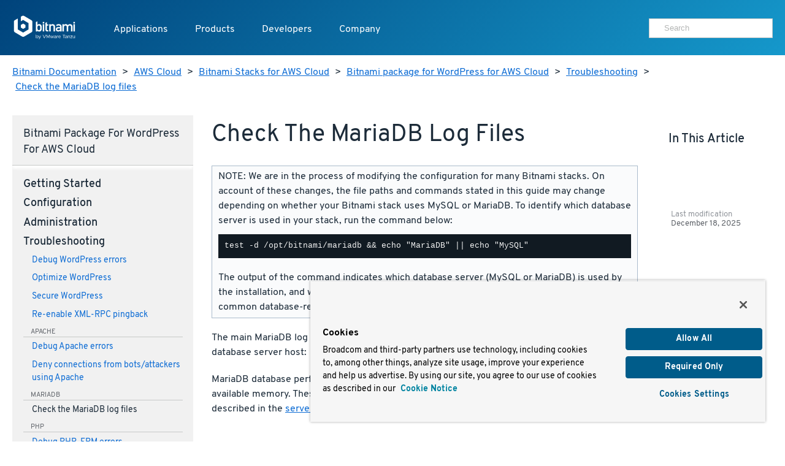

--- FILE ---
content_type: text/html
request_url: https://docs.bitnami.com/aws/apps/wordpress/troubleshooting/debug-errors-mariadb/
body_size: 7924
content:
<!doctype html>
<html>
  <head>
    <meta charset="utf-8">
    <meta name="viewport" content="width=device-width, initial-scale=1.0">
    <title>Check the MariaDB log files</title>

    <meta name="description" content="">

    <meta name="generator" content="Hugo 0.80.0" />
    <meta name="twitter:card" content="summary">
    
    <meta name="twitter:title" content="Check the MariaDB log files">
    <meta name="twitter:description" content="">

    <meta property="og:title" content="Check the MariaDB log files">
    <meta property="og:type" content="documentation">
    <meta property="og:description" content="">
    <meta property="article:published_time" content="2025-12-18" />
    <meta name="pagefind-application" content="wordpress" data-pagefind-filter="application[content]" />
    <meta name="pagefind-platform" content="aws" data-pagefind-filter="platform[content]" />
    <meta name="pagefind-type" content="apps" data-pagefind-filter="type[content]" />

    
    <script async src="https://www.googletagmanager.com/gtag/js?id=G-9R2174SWXR"></script>
    <script type="text/plain" class="optanon-category-2">
      window.dataLayer = window.dataLayer || [];
      function gtag(){dataLayer.push(arguments);}
      gtag('js', new Date());
      gtag('config', 'G-9R2174SWXR', { 'page_path': location.pathname + location.search + location.hash });
    </script>


    <link href='//d1d5nb8vlsbujg.cloudfront.net/fonts/overpass.css' media="screen" rel="stylesheet">
    <link href='//d1d5nb8vlsbujg.cloudfront.net/hex/4.0.0/hex.min.css' media="screen" rel="stylesheet">

<link rel="stylesheet" href="https://docs.bitnami.com/css/bds.365273f7c86f90493bc21d2cad9382e6274b433ce6dca6328df235ce58c805e3.css" integrity="sha256-NlJz98hvkEk7wh0srZOC5idLQzzm3KYyjfI1zljIBeM=" media="screen">

    <script src='//d1d5nb8vlsbujg.cloudfront.net/hex/4.0.0/hex.min.js'></script>
    <script
      src="https://code.jquery.com/jquery-1.12.4.min.js"
      integrity="sha256-ZosEbRLbNQzLpnKIkEdrPv7lOy9C27hHQ+Xp8a4MxAQ="
      crossorigin="anonymous"></script>
    <script
      src="https://code.jquery.com/ui/1.12.1/jquery-ui.min.js"
      integrity="sha256-VazP97ZCwtekAsvgPBSUwPFKdrwD3unUfSGVYrahUqU="
      crossorigin="anonymous"></script>



<script src="https://docs.bitnami.com/js/bds.min.6122079cd630480c9483bf46c0faf322ce89fe676f493c9300067244432ff014.js"></script>


    <link href='https://docs.bitnami.com/images/img/favicon.png' rel='shortcut icon'>
    <link rel="alternate" type="application/rss+xml" title="Bitnami Documentation" href="https://docs.bitnami.com/index.xml"/>
  </head>

  <body class="aws apps">

    
    <div class="topnav container topnav-no-hero headbloc">
  <header class="header">
    <script src="https://cdn.cookielaw.org/scripttemplates/otSDKStub.js" type="text/javascript" charset="UTF-8" data-domain-script=018ee37f-861a-71d5-8408-7a1202512048></script>
    
    <script type="text/javascript">
      
      
      
      
      
      
      function OptanonWrapper() {
        
        var events = window.dataLayer.filter(function(element) {
          return element.event === "OneTrustGroupsUpdated" && element.OnetrustActiveGroups != null;
        });

        
        { window.dataLayer.push({ event: 'OneTrustGroupsUpdated' }); }

        if (events.length > 0) {
          var latestEvent = events[events.length - 1];
          var previousEvent = events.length === 1 ? latestEvent : events[events.length - 2];

          
          if (latestEvent.OnetrustActiveGroups != previousEvent.OnetrustActiveGroups) {
            location.reload();
          }
        }
      }
    </script>
    
    <div class="header__logo">
      <a href="https://docs.bitnami.com/"><img alt="Bitnami by VMware Tanzu logo" src="https://docs.bitnami.com/images/logo.svg"/></a>
    </div>
    <nav class="header__nav">
      <button aria-expanded="false" aria-haspopup="true" aria-label="Toggle menu" class="header__nav__hamburguer">
        <div></div>
        <div></div>
        <div></div>
      </button>
      <ul class="header__nav__menu" role="list" aria-label="Main navigation">
        <li>
          <a class="header__nav__menu__item" href="https://app-catalog.vmware.com/catalog">Applications</a>
        </li>
        <li>
          <a aria-expanded="false" aria-haspopup="true" class="header__nav__menu__item" href="#" tabindex="0">Products</a>
          <ul aria-label="Products" class="header__nav__submenu header__nav__products" role="menu" aria-expanded="false">
            <div class="header__nav__list">
              
                
  <li role="none">


  
    <a class="header__nav__list__item" role="menuitem" href="https://bitnami.com" target="_blank" rel="noopener noreferrer">
  
    
    <div class="header__nav__list__item__info">
      <h3>Bitnami Secure Images</h3>
      
        <p>Add secure software supply chain features and support for all application versions maintained by upstream projects</p>
      
    </div>
  </a>
</li>

              
                
  <li role="none">


  
    <a class="header__nav__list__item" role="menuitem" href="https://bitnami.com/support" target="_blank" rel="noopener noreferrer">
  
    
    <div class="header__nav__list__item__info">
      <h3>Support</h3>
      
        <p>If you are a customer and need help, we will get you to the right place</p>
      
    </div>
  </a>
</li>

              
            </div>
          </ul>
        </li>
        <li>
          <a aria-expanded="false" aria-haspopup="true" class="header__nav__menu__item" href="#" tabindex="0">Developers</a>
          <ul aria-label="Developers" class="header__nav__submenu header__nav__developers" role="menu" aria-expanded="false">
            <div class="header__nav__list">
              
                
  <li role="none">


  
    <a class="header__nav__list__item" role="menuitem" href="https://docs.bitnami.com">
  
    
    <div class="header__nav__list__item__info">
      <h3>Documentation</h3>
      
        <p>Dive into detailed documentation for all aspects of Bitnami</p>
      
    </div>
  </a>
</li>

              
                
  <li role="none">


  
    <a class="header__nav__list__item" role="menuitem" href="https://docs.bitnami.com/kubernetes/" target="_blank" rel="noopener noreferrer">
  
    
    <div class="header__nav__list__item__info">
      <h3>Kubernetes Tutorials</h3>
      
        <p>Move Your Containers to Production</p>
      
    </div>
  </a>
</li>

              
                
  <li role="none">


  
    <a class="header__nav__list__item" role="menuitem" href="https://kube.academy/" target="_blank" rel="noopener noreferrer">
  
    
    <div class="header__nav__list__item__info">
      <h3>Kubeacademy</h3>
      
        <p>Unlock your full potential with Kubernetes courses designed by experts</p>
      
    </div>
  </a>
</li>

              
                
  <li role="none" class='header-hide-mobile'>


  
    <a class="header__nav__list__item" role="menuitem" href="https://tanzu.academy/" target="_blank" rel="noopener noreferrer">
  
    
    <div class="header__nav__list__item__info">
      <h3>Tanzu Academy</h3>
      
        <p>Invest in your future and build your cloud native skills</p>
      
    </div>
  </a>
</li>

              
            </div>
            <div class="header__nav__developers__others">
              
                <li role="none">
  <a role="menuitem" class="header__nav__developers__other" href="https://github.com/bitnami/containers" target="_blank" rel="noopener noreferrer">
    <svg xmlns="http://www.w3.org/2000/svg" width="24" height="24" viewBox="0 0 24 24" fill="none" stroke="currentColor" stroke-width="2" stroke-linecap="round" stroke-linejoin="round" class="feather feather-grid"><rect x="3" y="3" width="18" height="18"></rect></svg>
    Containers
  </a>
</li>

              
                <li role="none">
  <a role="menuitem" class="header__nav__developers__other" href="https://github.com/bitnami/charts" target="_blank" rel="noopener noreferrer">
    <svg xmlns="http://www.w3.org/2000/svg" width="24" height="24" viewBox="0 0 24 24" fill="none" stroke="currentColor" stroke-width="2" stroke-linecap="round" stroke-linejoin="round" class="feather feather-disk"><circle cx="12" cy="12" r="10"></circle><circle cx="12" cy="12" r="3"></circle></svg>
    Helm Charts
  </a>
</li>

              
                <li role="none">
  <a role="menuitem" class="header__nav__developers__other" href="https://github.com/bitnami-labs/sealed-secrets" target="_blank" rel="noopener noreferrer">
    <svg xmlns="http://www.w3.org/2000/svg" width="24" height="24" viewBox="0 0 24 24" fill="none" stroke="currentColor" stroke-width="2" stroke-linecap="round" stroke-linejoin="round" class="feather feather-lock"><rect x="3" y="11" width="18" height="11" rx="2" ry="2"></rect><path d="M7 11V7a5 5 0 0 1 10 0v4"></path></svg>
    Sealed Secrets
  </a>
</li>

              
              <li role="none">
                <a role="menuitem" href="https://bitnami.com/kubernetes" class="header__nav__developers__all" target="_blank" rel="noopener noreferrer">See all projects</a>
              </li>
            </div>
          </ul>
        </li>
        <li>
          <a aria-expanded="false" aria-haspopup="true" class="header__nav__menu__item" href="#" tabindex="0">Company</a>
          <ul aria-label="Company" class="header__nav__submenu header__nav__company" role="menu" aria-expanded="false">
            <div class="header__nav__company__links">
              <div class="header__nav__list">
                
                  
  <li role="none">


  
    <a class="header__nav__list__item" role="menuitem" href="https://tanzu.vmware.com/content/tanzu-application-catalog-resources" target="_blank" rel="noopener noreferrer">
  
    
    <div class="header__nav__list__item__info">
      <h3>Resources</h3>
      
    </div>
  </a>
</li>

                
                  
  <li role="none">


  
    <a class="header__nav__list__item" role="menuitem" href="https://community.broadcom.com/communities/community-home/recent-community-blogs?communitykey=56a49fa1-c592-460c-aa05-019446f8102f" target="_blank" rel="noopener noreferrer">
  
    
    <div class="header__nav__list__item__info">
      <h3>Blog</h3>
      
    </div>
  </a>
</li>

                
              </div>
              <div class="header__nav__list">
                
                  
  <li role="none">


  
    <a class="header__nav__list__item" role="menuitem" href="https://www.broadcom.com/company/careers" target="_blank" rel="noopener noreferrer">
  
    
    <div class="header__nav__list__item__info">
      <h3>Careers</h3>
      
    </div>
  </a>
</li>

                
                  
  <li role="none">


  
    <a class="header__nav__list__item" role="menuitem" href="https://news.broadcom.com/" target="_blank" rel="noopener noreferrer">
  
    
    <div class="header__nav__list__item__info">
      <h3>Broadcom Newsroom</h3>
      
    </div>
  </a>
</li>

                
              </div>
            </div>
          </ul>
        </li>
        <div class='tocify header__nav__menu__toc'></div>
      </ul>

      
      <div class="header__nav__user">
        <div class="search margin-t-small">
          <div class="input-group type-small">
            <div class="search__input">
	      <form method="get" action="https://docs.bitnami.com/search/">
		 <input type="hidden" name="in" value="aws" />
	         <input type="search" name="q" autocomplete="on" placeholder="Search" />
              </form>
            </div>
          </div>
        </div>
      </div>
      

    </nav>
  </header>
</div>

<main>
  
  <section>
    <div class="container">
    <nav class="breadcrumb margin-t-big">
  
  
    
  
    
  
    
  
    
  
    
  
  
  <a href="https://docs.bitnami.com/">Bitnami Documentation</a> &gt;
  

  
  
  <a href="https://docs.bitnami.com/aws/">AWS Cloud</a> &gt;
  

  
  
  <a href="https://docs.bitnami.com/aws/apps/">Bitnami Stacks for AWS Cloud</a> &gt;
  

  
  
  <a href="https://docs.bitnami.com/aws/apps/wordpress/">Bitnami package for WordPress for AWS Cloud</a> &gt;
  

  
  
  <a href="https://docs.bitnami.com/aws/apps/wordpress/troubleshooting/">Troubleshooting</a> &gt;
  

  
  
  <a href="https://docs.bitnami.com/aws/apps/wordpress/troubleshooting/debug-errors-mariadb/">Check the MariaDB log files</a>
  

</nav>



    </div>
  </section>
  

  <div class="container">
    <div class="row collapse-on-phone collapse-on-phone-landscape">

      
        <div class="col-3">
  




<div class="category__Navigation menu-foldable padding-big margin-t-bigger margin-b-enormous">
  <nav>
    <h4 class="margin-t-reset margin-b-normal category__navtitle">Bitnami package for WordPress for AWS Cloud</h4>
    
      
      <h4 class="margin-t-small category__title page">
        Getting started
      </h4>
      <ul class="margin-reset remove-style padding-l-reset">
        
          
            
              <li class="margin-b-normal">
                <a href="https://docs.bitnami.com/aws/apps/wordpress/get-started/first-steps/">Obtain application and server credentials</a>
                

              </li>
            
          
            
          
            
              <li class="margin-b-normal">
                <a href="https://docs.bitnami.com/aws/apps/wordpress/get-started/understand-default-ports/">Understand the default port configuration</a>
                

              </li>
            
          
            
          
            
          
            
              <li class="margin-b-normal">
                <a href="https://docs.bitnami.com/aws/apps/wordpress/get-started/wordpress-automattic/">Compare different Bitnami and Automattic WordPress solutions</a>
                

              </li>
            
          
            
          
            
          
            
          
          
            
            
            
              
            
              
            
              
            
              
            
              
                
              
            
              
            
              
            
              
            
              
            
            
            
              <div class="component margin-t-small">apache</div>
              
                <li class="margin-b-normal">
                  <a href="https://docs.bitnami.com/aws/apps/wordpress/get-started/understand-config/">Understand the default Apache configuration</a>
                  

                </li>
              
            
          
            
            
            
              
            
              
            
              
            
              
            
              
            
              
            
              
            
              
            
              
            
            
            
          
            
            
            
              
            
              
            
              
            
              
            
              
            
              
            
              
            
              
            
              
            
            
            
          
            
            
            
              
            
              
            
              
            
              
            
              
            
              
            
              
            
              
            
              
            
            
            
          
            
            
            
              
            
              
            
              
            
              
            
              
            
              
            
              
            
              
            
              
            
            
            
          
            
            
            
              
            
              
                
              
            
              
            
              
            
              
            
              
            
              
                
              
            
              
                
              
            
              
            
            
            
              <div class="component margin-t-small">mariadb</div>
              
                <li class="margin-b-normal">
                  <a href="https://docs.bitnami.com/aws/apps/wordpress/get-started/understand-default-config-mariadb/">Understand the default MariaDB configuration</a>
                  

                </li>
              
                <li class="margin-b-normal">
                  <a href="https://docs.bitnami.com/aws/apps/wordpress/get-started/find-credentials-link-mariadb/">Obtain MariaDB credentials</a>
                  

                </li>
              
                <li class="margin-b-normal">
                  <a href="https://docs.bitnami.com/aws/apps/wordpress/get-started/connect-mariadb/">Connect to MariaDB</a>
                  

                </li>
              
            
          
            
            
            
              
            
              
            
              
            
              
            
              
            
              
            
              
            
              
            
              
            
            
            
          
            
            
            
              
            
              
            
              
            
              
            
              
            
              
            
              
            
              
            
              
                
              
            
            
            
              <div class="component margin-t-small">php</div>
              
                <li class="margin-b-normal">
                  <a href="https://docs.bitnami.com/aws/apps/wordpress/get-started/understand-default-config-php/">Understand the default PHP configuration</a>
                  

                </li>
              
            
          
            
            
            
              
            
              
            
              
            
              
                
              
            
              
            
              
            
              
            
              
            
              
            
            
            
              <div class="component margin-t-small">phpmyadmin</div>
              
                <li class="margin-b-normal">
                  <a href="https://docs.bitnami.com/aws/apps/wordpress/get-started/access-phpmyadmin/">Connect to phpMyAdmin</a>
                  

                </li>
              
            
          
            
            
            
              
            
              
            
              
            
              
            
              
            
              
            
              
            
              
            
              
            
            
            
          
            
            
            
              
            
              
            
              
            
              
            
              
            
              
            
              
            
              
            
              
            
            
            
          
            
            
            
              
            
              
            
              
            
              
            
              
            
              
            
              
            
              
            
              
            
            
            
          
        
      </ul>
    
      
      <h4 class="margin-t-small category__title page">
        Configuration
      </h4>
      <ul class="margin-reset remove-style padding-l-reset">
        
          
            
              <li class="margin-b-normal">
                <a href="https://docs.bitnami.com/aws/apps/wordpress/configuration/change-language/">Modify the interface language</a>
                

              </li>
            
          
            
              <li class="margin-b-normal">
                <a href="https://docs.bitnami.com/aws/apps/wordpress/configuration/install-plugins/">Install plugins</a>
                

              </li>
            
          
            
              <li class="margin-b-normal">
                <a href="https://docs.bitnami.com/aws/apps/wordpress/configuration/use-jetpack/">Configure and use the Jetpack plugin</a>
                

              </li>
            
          
            
          
            
              <li class="margin-b-normal">
                <a href="https://docs.bitnami.com/aws/apps/wordpress/configuration/enable-installed-plugins/">Enable preinstalled plugins</a>
                

              </li>
            
          
            
              <li class="margin-b-normal">
                <a href="https://docs.bitnami.com/aws/apps/wordpress/configuration/configure-smtp/">Configure SMTP for outbound emails</a>
                

              </li>
            
          
            
          
            
          
            
          
            
          
            
              <li class="margin-b-normal">
                <a href="https://docs.bitnami.com/aws/apps/wordpress/configuration/install-plugins-amp/">Install the Accelerated Mobile Pages (AMP) plugin</a>
                

              </li>
            
          
            
              <li class="margin-b-normal">
                <a href="https://docs.bitnami.com/aws/apps/wordpress/configuration/install-plugins-allinone/">Install the All-in-One WP migration plugin</a>
                

              </li>
            
          
            
              <li class="margin-b-normal">
                <a href="https://docs.bitnami.com/aws/apps/wordpress/configuration/install-plugins-wpdbmanager/">Install the WP-DBManager plugin</a>
                

              </li>
            
          
            
              <li class="margin-b-normal">
                <a href="https://docs.bitnami.com/aws/apps/wordpress/configuration/install-plugins-polly/">Install the Amazon Polly plugin</a>
                

              </li>
            
          
            
          
            
              <li class="margin-b-normal">
                <a href="https://docs.bitnami.com/aws/apps/wordpress/configuration/enable-cors-wordpress/">Enable CORS</a>
                

              </li>
            
          
            
              <li class="margin-b-normal">
                <a href="https://docs.bitnami.com/aws/apps/wordpress/configuration/wordpress-aws-s3/">Configure WordPress for cloud storage on Amazon S3</a>
                

              </li>
            
          
            
              <li class="margin-b-normal">
                <a href="https://docs.bitnami.com/aws/apps/wordpress/configuration/disable-wordpress-cron/">Disable the WordPress cron script</a>
                

              </li>
            
          
            
              <li class="margin-b-normal">
                <a href="https://docs.bitnami.com/aws/apps/wordpress/configuration/configure-varnish/">Configure Varnish (TM) for WordPress</a>
                

              </li>
            
          
            
          
          
            
            
            
              
            
              
            
              
            
              
            
              
            
              
            
              
            
              
            
              
                
              
            
              
            
              
            
              
            
              
            
              
            
              
            
              
            
              
            
              
            
              
            
              
            
            
            
              <div class="component margin-t-small">apache</div>
              
                <li class="margin-b-normal">
                  <a href="https://docs.bitnami.com/aws/apps/wordpress/configuration/enable-modules/">Enable different Apache modules</a>
                  

                </li>
              
            
          
            
            
            
              
            
              
            
              
            
              
            
              
            
              
            
              
            
              
            
              
            
              
            
              
            
              
            
              
            
              
            
              
            
              
            
              
            
              
            
              
            
              
            
            
            
          
            
            
            
              
            
              
            
              
            
              
            
              
            
              
            
              
            
              
            
              
            
              
            
              
            
              
            
              
            
              
            
              
            
              
            
              
            
              
            
              
            
              
            
            
            
          
            
            
            
              
            
              
            
              
            
              
            
              
            
              
            
              
            
              
            
              
            
              
            
              
            
              
            
              
            
              
            
              
            
              
            
              
            
              
            
              
            
              
            
            
            
          
            
            
            
              
            
              
            
              
            
              
            
              
            
              
            
              
            
              
            
              
            
              
            
              
            
              
            
              
            
              
            
              
            
              
            
              
            
              
            
              
            
              
            
            
            
          
            
            
            
              
            
              
            
              
            
              
                
              
            
              
            
              
            
              
            
              
            
              
            
              
            
              
            
              
            
              
            
              
            
              
            
              
            
              
            
              
            
              
            
              
            
            
            
              <div class="component margin-t-small">mariadb</div>
              
                <li class="margin-b-normal">
                  <a href="https://docs.bitnami.com/aws/apps/wordpress/configuration/create-database-mariadb/">Create a new MariaDB database and user</a>
                  

                </li>
              
            
          
            
            
            
              
            
              
            
              
            
              
            
              
            
              
            
              
            
              
            
              
            
              
            
              
            
              
            
              
            
              
            
              
            
              
            
              
            
              
            
              
            
              
            
            
            
          
            
            
            
              
            
              
            
              
            
              
            
              
            
              
            
              
            
              
                
              
            
              
            
              
                
              
            
              
            
              
            
              
            
              
            
              
                
              
            
              
            
              
            
              
            
              
            
              
                
              
            
            
            
              <div class="component margin-t-small">php</div>
              
                <li class="margin-b-normal">
                  <a href="https://docs.bitnami.com/aws/apps/wordpress/configuration/configure-timezone/">Modify the default PHP timezone</a>
                  

                </li>
              
                <li class="margin-b-normal">
                  <a href="https://docs.bitnami.com/aws/apps/wordpress/configuration/install-modules-php/">Install different PHP modules</a>
                  

                </li>
              
                <li class="margin-b-normal">
                  <a href="https://docs.bitnami.com/aws/apps/wordpress/configuration/configure-phpfpm-options/">Configure PHP-FPM options</a>
                  

                </li>
              
                <li class="margin-b-normal">
                  <a href="https://docs.bitnami.com/aws/apps/wordpress/configuration/configure-phpfpm-processes/">Configure PHP-FPM processes</a>
                  

                </li>
              
            
          
            
            
            
              
            
              
            
              
            
              
            
              
            
              
            
              
                
              
            
              
            
              
            
              
            
              
            
              
            
              
            
              
            
              
            
              
            
              
            
              
            
              
            
              
            
            
            
              <div class="component margin-t-small">phpmyadmin</div>
              
                <li class="margin-b-normal">
                  <a href="https://docs.bitnami.com/aws/apps/wordpress/configuration/enable-basic-auth/">Secure phpMyAdmin</a>
                  

                </li>
              
            
          
            
            
            
              
            
              
            
              
            
              
            
              
            
              
            
              
            
              
            
              
            
              
            
              
            
              
            
              
            
              
            
              
            
              
            
              
            
              
            
              
            
              
            
            
            
          
            
            
            
              
            
              
            
              
            
              
            
              
            
              
            
              
            
              
            
              
            
              
            
              
            
              
            
              
            
              
            
              
            
              
            
              
            
              
            
              
            
              
            
            
            
          
            
            
            
              
            
              
            
              
            
              
            
              
            
              
            
              
            
              
            
              
            
              
            
              
            
              
            
              
            
              
            
              
            
              
            
              
            
              
            
              
            
              
            
            
            
          
        
      </ul>
    
      
      <h4 class="margin-t-small category__title page">
        Administration
      </h4>
      <ul class="margin-reset remove-style padding-l-reset">
        
          
            
              <li class="margin-b-normal">
                <a href="https://docs.bitnami.com/aws/apps/wordpress/administration/control-services/">Start or stop services</a>
                

              </li>
            
          
            
              <li class="margin-b-normal">
                <a href="https://docs.bitnami.com/aws/apps/wordpress/administration/reset-wp-admin-email-address/">Reset the WordPress administrator email address</a>
                

              </li>
            
          
            
              <li class="margin-b-normal">
                <a href="https://docs.bitnami.com/aws/apps/wordpress/administration/reset-wp-admin-password/">Reset the WordPress administrator password</a>
                

              </li>
            
          
            
              <li class="margin-b-normal">
                <a href="https://docs.bitnami.com/aws/apps/wordpress/administration/reset-wp-admin-permissions/">Reset the WordPress administrator permissions</a>
                

              </li>
            
          
            
              <li class="margin-b-normal">
                <a href="https://docs.bitnami.com/aws/apps/wordpress/administration/configure-domain/">Configure the WordPress domain name</a>
                

              </li>
            
          
            
          
            
              <li class="margin-b-normal">
                <a href="https://docs.bitnami.com/aws/apps/wordpress/administration/understand-file-permissions/">Understand WordPress filesystem permissions</a>
                

              </li>
            
          
            
          
            
          
            
          
            
          
            
              <li class="margin-b-normal">
                <a href="https://docs.bitnami.com/aws/apps/wordpress/administration/backup-restore-jetpack/">Create and restore application backups with the Jetpack plugin</a>
                

              </li>
            
          
            
          
            
          
            
          
            
              <li class="margin-b-normal">
                <a href="https://docs.bitnami.com/aws/apps/wordpress/administration/upgrade/">Upgrade WordPress</a>
                

              </li>
            
          
            
              <li class="margin-b-normal">
                <a href="https://docs.bitnami.com/aws/apps/wordpress/administration/backup-restore/">Create and restore application backups</a>
                

              </li>
            
          
            
          
            
          
            
          
            
          
            
          
            
          
            
          
            
          
            
          
            
          
            
          
            
          
            
              <li class="margin-b-normal">
                <a href="https://docs.bitnami.com/aws/apps/wordpress/administration/upload-files/">Upload files using SFTP</a>
                

              </li>
            
          
            
          
            
          
            
              <li class="margin-b-normal">
                <a href="https://docs.bitnami.com/aws/apps/wordpress/administration/use-wpcli/">Use the WP-CLI command line tool</a>
                

              </li>
            
          
            
          
            
          
            
          
            
          
            
          
            
              <li class="margin-b-normal">
                <a href="https://docs.bitnami.com/aws/apps/wordpress/administration/use-maintenance-mode/">Activate or deactivate maintenance mode</a>
                

              </li>
            
          
            
          
            
          
            
          
          
            
            
            
              
            
              
            
              
            
              
            
              
            
              
            
              
            
              
            
              
            
              
            
              
                
              
            
              
            
              
                
              
            
              
                
              
            
              
            
              
            
              
            
              
            
              
            
              
                
              
            
              
                
              
            
              
            
              
                
              
            
              
                
              
            
              
                
              
            
              
                
              
            
              
                
              
            
              
                
              
            
              
            
              
            
              
            
              
                
              
            
              
            
              
            
              
            
              
            
              
            
              
            
              
            
              
            
              
            
              
            
            
            
              <div class="component margin-t-small">apache</div>
              
                <li class="margin-b-normal">
                  <a href="https://docs.bitnami.com/aws/apps/wordpress/administration/check-installed-modules/">List installed Apache modules</a>
                  

                </li>
              
                <li class="margin-b-normal">
                  <a href="https://docs.bitnami.com/aws/apps/wordpress/administration/use-single-domain/">Access an application using only a single domain with Apache</a>
                  

                </li>
              
                <li class="margin-b-normal">
                  <a href="https://docs.bitnami.com/aws/apps/wordpress/administration/redirect-custom-domains/">Redirect custom domains to the Apache server</a>
                  

                </li>
              
                <li class="margin-b-normal">
                  <a href="https://docs.bitnami.com/aws/apps/wordpress/administration/configure-port/">Modify the Apache port</a>
                  

                </li>
              
                <li class="margin-b-normal">
                  <a href="https://docs.bitnami.com/aws/apps/wordpress/administration/use-htpasswd/">Password-protect access to an application with Apache</a>
                  

                </li>
              
                <li class="margin-b-normal">
                  <a href="https://docs.bitnami.com/aws/apps/wordpress/administration/publish-pages/">Publish web pages</a>
                  

                </li>
              
                <li class="margin-b-normal">
                  <a href="https://docs.bitnami.com/aws/apps/wordpress/administration/create-ssl-certificate-apache/">Create an SSL certificate for Apache</a>
                  

                </li>
              
                <li class="margin-b-normal">
                  <a href="https://docs.bitnami.com/aws/apps/wordpress/administration/enable-https-ssl-apache/">Enable HTTPS support with Apache</a>
                  

                </li>
              
                <li class="margin-b-normal">
                  <a href="https://docs.bitnami.com/aws/apps/wordpress/administration/enable-http2-apache/">Enable HTTP/2 support with Apache</a>
                  

                </li>
              
                <li class="margin-b-normal">
                  <a href="https://docs.bitnami.com/aws/apps/wordpress/administration/force-https-apache/">Force HTTPS redirection with Apache</a>
                  

                </li>
              
                <li class="margin-b-normal">
                  <a href="https://docs.bitnami.com/aws/apps/wordpress/administration/check-ssl-certificate/">Troubleshoot SSL certificates and keys</a>
                  

                </li>
              
                <li class="margin-b-normal">
                  <a href="https://docs.bitnami.com/aws/apps/wordpress/administration/use-htaccess/">Understand default .htaccess file configuration</a>
                  

                </li>
              
            
          
            
            
            
              
            
              
            
              
            
              
            
              
            
              
            
              
            
              
            
              
            
              
            
              
            
              
            
              
            
              
            
              
            
              
            
              
            
              
            
              
            
              
            
              
            
              
            
              
            
              
            
              
            
              
            
              
            
              
            
              
            
              
            
              
            
              
            
              
            
              
            
              
            
              
            
              
            
              
            
              
            
              
            
              
            
              
            
            
            
          
            
            
            
              
            
              
            
              
            
              
            
              
            
              
            
              
            
              
            
              
            
              
            
              
            
              
            
              
            
              
            
              
            
              
            
              
            
              
            
              
            
              
            
              
            
              
            
              
            
              
            
              
            
              
            
              
            
              
            
              
            
              
            
              
            
              
            
              
            
              
            
              
            
              
            
              
            
              
            
              
            
              
            
              
            
              
            
            
            
          
            
            
            
              
            
              
            
              
            
              
            
              
            
              
            
              
            
              
            
              
            
              
            
              
            
              
            
              
            
              
            
              
            
              
            
              
            
              
            
              
            
              
            
              
            
              
            
              
            
              
            
              
            
              
            
              
            
              
            
              
            
              
            
              
            
              
            
              
            
              
            
              
            
              
            
              
            
              
            
              
            
              
            
              
            
              
            
            
            
          
            
            
            
              
            
              
            
              
            
              
            
              
            
              
            
              
            
              
            
              
            
              
            
              
            
              
            
              
            
              
            
              
            
              
            
              
            
              
            
              
            
              
            
              
            
              
            
              
            
              
            
              
            
              
            
              
            
              
            
              
            
              
            
              
            
              
            
              
            
              
            
              
            
              
            
              
            
              
            
              
            
              
            
              
            
              
            
            
            
          
            
            
            
              
            
              
            
              
            
              
            
              
            
              
                
              
            
              
            
              
                
              
            
              
                
              
            
              
                
              
            
              
            
              
            
              
            
              
            
              
                
              
            
              
            
              
            
              
                
              
            
              
                
              
            
              
            
              
            
              
            
              
            
              
            
              
            
              
            
              
            
              
            
              
            
              
            
              
            
              
            
              
            
              
            
              
            
              
            
              
            
              
            
              
            
              
            
              
            
              
            
            
            
              <div class="component margin-t-small">mariadb</div>
              
                <li class="margin-b-normal">
                  <a href="https://docs.bitnami.com/aws/apps/wordpress/administration/recover-database-mariadb/">Recover a MariaDB database</a>
                  

                </li>
              
                <li class="margin-b-normal">
                  <a href="https://docs.bitnami.com/aws/apps/wordpress/administration/connect-remotely-mariadb/">Connect to MariaDB from a different machine</a>
                  

                </li>
              
                <li class="margin-b-normal">
                  <a href="https://docs.bitnami.com/aws/apps/wordpress/administration/change-reset-password-mariadb/">Modify the default MariaDB administrator password</a>
                  

                </li>
              
                <li class="margin-b-normal">
                  <a href="https://docs.bitnami.com/aws/apps/wordpress/administration/change-data-directory-mariadb/">Modify the MariaDB data directory</a>
                  

                </li>
              
                <li class="margin-b-normal">
                  <a href="https://docs.bitnami.com/aws/apps/wordpress/administration/secure-server-mariadb/">Secure MariaDB</a>
                  

                </li>
              
                <li class="margin-b-normal">
                  <a href="https://docs.bitnami.com/aws/apps/wordpress/administration/backup-restore-mysql-mariadb/">Create and restore MySQL/MariaDB backups</a>
                  

                </li>
              
                <li class="margin-b-normal">
                  <a href="https://docs.bitnami.com/aws/apps/wordpress/administration/encrypt-tables-mariadb/">Encrypt a MariaDB database table</a>
                  

                </li>
              
            
          
            
            
            
              
            
              
            
              
            
              
            
              
            
              
            
              
            
              
            
              
            
              
            
              
            
              
            
              
            
              
            
              
            
              
            
              
            
              
            
              
            
              
            
              
            
              
            
              
            
              
            
              
            
              
            
              
            
              
            
              
            
              
            
              
            
              
            
              
            
              
            
              
            
              
            
              
            
              
            
              
            
              
            
              
            
              
            
            
            
          
            
            
            
              
            
              
            
              
            
              
            
              
            
              
            
              
            
              
            
              
            
              
            
              
            
              
            
              
            
              
            
              
            
              
            
              
            
              
            
              
            
              
            
              
            
              
            
              
            
              
            
              
            
              
            
              
            
              
            
              
            
              
            
              
            
              
            
              
            
              
                
              
            
              
            
              
                
              
            
              
                
              
            
              
                
              
            
              
            
              
            
              
                
              
            
              
                
              
            
            
            
              <div class="component margin-t-small">php</div>
              
                <li class="margin-b-normal">
                  <a href="https://docs.bitnami.com/aws/apps/wordpress/administration/phpinfo/">Check PHP configuration</a>
                  

                </li>
              
                <li class="margin-b-normal">
                  <a href="https://docs.bitnami.com/aws/apps/wordpress/administration/create-custom-application-php/">Create a custom PHP application</a>
                  

                </li>
              
                <li class="margin-b-normal">
                  <a href="https://docs.bitnami.com/aws/apps/wordpress/administration/deploy-php-application/">Deploy a PHP application</a>
                  

                </li>
              
                <li class="margin-b-normal">
                  <a href="https://docs.bitnami.com/aws/apps/wordpress/administration/increase-upload-limit-php/">Modify the PHP file upload limit</a>
                  

                </li>
              
                <li class="margin-b-normal">
                  <a href="https://docs.bitnami.com/aws/apps/wordpress/administration/disable-phpfpm/">Disable PHP-FPM</a>
                  

                </li>
              
                <li class="margin-b-normal">
                  <a href="https://docs.bitnami.com/aws/apps/wordpress/administration/enable-phpfpm/">Enable PHP-FPM</a>
                  

                </li>
              
            
          
            
            
            
              
            
              
            
              
            
              
            
              
            
              
            
              
            
              
            
              
            
              
            
              
            
              
            
              
            
              
            
              
            
              
            
              
            
              
            
              
            
              
            
              
            
              
                
              
            
              
            
              
            
              
            
              
            
              
            
              
            
              
                
              
            
              
            
              
                
              
            
              
            
              
            
              
            
              
            
              
            
              
            
              
            
              
            
              
            
              
            
              
            
            
            
              <div class="component margin-t-small">phpmyadmin</div>
              
                <li class="margin-b-normal">
                  <a href="https://docs.bitnami.com/aws/apps/wordpress/administration/export-database/">Export a database with phpMyAdmin</a>
                  

                </li>
              
                <li class="margin-b-normal">
                  <a href="https://docs.bitnami.com/aws/apps/wordpress/administration/increase-upload-limit-phpmyadmin/">Modify the phpMyAdmin file upload limit</a>
                  

                </li>
              
                <li class="margin-b-normal">
                  <a href="https://docs.bitnami.com/aws/apps/wordpress/administration/modify-execution-time/">Modify the phpMyAdmin script execution time</a>
                  

                </li>
              
            
          
            
            
            
              
            
              
            
              
            
              
            
              
            
              
            
              
            
              
            
              
            
              
            
              
            
              
            
              
            
              
            
              
            
              
            
              
            
              
            
              
            
              
            
              
            
              
            
              
            
              
            
              
            
              
            
              
            
              
            
              
            
              
            
              
            
              
            
              
            
              
            
              
            
              
            
              
            
              
            
              
            
              
            
              
            
              
            
            
            
          
            
            
            
              
            
              
            
              
            
              
            
              
            
              
            
              
            
              
            
              
            
              
            
              
            
              
            
              
            
              
            
              
            
              
            
              
            
              
            
              
            
              
            
              
            
              
            
              
            
              
            
              
            
              
            
              
            
              
            
              
            
              
            
              
            
              
            
              
            
              
            
              
                
              
            
              
            
              
            
              
            
              
            
              
            
              
            
              
            
            
            
              <div class="component margin-t-small">varnish</div>
              
                <li class="margin-b-normal">
                  <a href="https://docs.bitnami.com/aws/apps/wordpress/administration/configure-use-varnish/">Configure and use Varnish(TM)</a>
                  

                </li>
              
            
          
            
            
            
              
            
              
            
              
            
              
            
              
            
              
            
              
            
              
            
              
            
              
            
              
            
              
            
              
            
              
            
              
            
              
            
              
            
              
            
              
            
              
            
              
            
              
            
              
            
              
            
              
            
              
            
              
            
              
            
              
            
              
            
              
            
              
            
              
            
              
            
              
            
              
            
              
            
              
            
              
            
              
            
              
            
              
            
            
            
          
        
      </ul>
    
      
      <h4 class="margin-t-small category__title page">
        Troubleshooting
      </h4>
      <ul class="margin-reset remove-style padding-l-reset focus">
        
          
            
          
            
          
            
              <li class="margin-b-normal">
                <a href="https://docs.bitnami.com/aws/apps/wordpress/troubleshooting/debug-errors/">Debug WordPress errors</a>
                

              </li>
            
          
            
          
            
          
            
          
            
          
            
              <li class="margin-b-normal">
                <a href="https://docs.bitnami.com/aws/apps/wordpress/troubleshooting/optimize-bitnami-wordpress/">Optimize WordPress</a>
                

              </li>
            
          
            
              <li class="margin-b-normal">
                <a href="https://docs.bitnami.com/aws/apps/wordpress/troubleshooting/enforce-security/">Secure WordPress</a>
                

              </li>
            
          
            
          
            
          
            
              <li class="margin-b-normal">
                <a href="https://docs.bitnami.com/aws/apps/wordpress/troubleshooting/xmlrpc-and-pingback/">Re-enable XML-RPC pingback</a>
                

              </li>
            
          
          
            
            
            
              
            
              
            
              
            
              
            
              
                
              
            
              
                
              
            
              
            
              
            
              
            
              
            
              
            
              
            
            
            
              <div class="component margin-t-small">apache</div>
              
                <li class="margin-b-normal">
                  <a href="https://docs.bitnami.com/aws/apps/wordpress/troubleshooting/debug-errors-apache/">Debug Apache errors</a>
                  

                </li>
              
                <li class="margin-b-normal">
                  <a href="https://docs.bitnami.com/aws/apps/wordpress/troubleshooting/deny-connections-bots-apache/">Deny connections from bots/attackers using Apache</a>
                  

                </li>
              
            
          
            
            
            
              
            
              
            
              
            
              
            
              
            
              
            
              
            
              
            
              
            
              
            
              
            
              
            
            
            
          
            
            
            
              
            
              
            
              
            
              
            
              
            
              
            
              
            
              
            
              
            
              
            
              
            
              
            
            
            
          
            
            
            
              
            
              
            
              
            
              
            
              
            
              
            
              
            
              
            
              
            
              
            
              
            
              
            
            
            
          
            
            
            
              
            
              
            
              
            
              
            
              
            
              
            
              
            
              
            
              
            
              
            
              
            
              
            
            
            
          
            
            
            
              
            
              
            
              
            
              
                
              
            
              
            
              
            
              
            
              
            
              
            
              
            
              
            
              
            
            
            
              <div class="component margin-t-small">mariadb</div>
              
                <li class="margin-b-normal focus">
                  <a href="https://docs.bitnami.com/aws/apps/wordpress/troubleshooting/debug-errors-mariadb/">Check the MariaDB log files</a>
                  

                </li>
              
            
          
            
            
            
              
            
              
            
              
            
              
            
              
            
              
            
              
            
              
            
              
            
              
            
              
            
              
            
            
            
          
            
            
            
              
                
              
            
              
            
              
            
              
            
              
            
              
            
              
            
              
            
              
            
              
                
              
            
              
                
              
            
              
            
            
            
              <div class="component margin-t-small">php</div>
              
                <li class="margin-b-normal">
                  <a href="https://docs.bitnami.com/aws/apps/wordpress/troubleshooting/debug-errors-php-fpm/">Debug PHP-FPM errors</a>
                  

                </li>
              
                <li class="margin-b-normal">
                  <a href="https://docs.bitnami.com/aws/apps/wordpress/troubleshooting/modify-execution-time/">Modify PHP script execution time</a>
                  

                </li>
              
                <li class="margin-b-normal">
                  <a href="https://docs.bitnami.com/aws/apps/wordpress/troubleshooting/send-mail/">Send email with PHP using an external SMTP account</a>
                  

                </li>
              
            
          
            
            
            
              
            
              
                
              
            
              
            
              
            
              
            
              
            
              
            
              
            
              
            
              
            
              
            
              
            
            
            
              <div class="component margin-t-small">phpmyadmin</div>
              
                <li class="margin-b-normal">
                  <a href="https://docs.bitnami.com/aws/apps/wordpress/troubleshooting/debug-errors-phpmyadmin/">Debug phpMyAdmin errors</a>
                  

                </li>
              
            
          
            
            
            
              
            
              
            
              
            
              
            
              
            
              
            
              
            
              
            
              
            
              
            
              
            
              
            
            
            
          
            
            
            
              
            
              
            
              
            
              
            
              
            
              
            
              
                
              
            
              
            
              
            
              
            
              
            
              
            
            
            
              <div class="component margin-t-small">varnish</div>
              
                <li class="margin-b-normal">
                  <a href="https://docs.bitnami.com/aws/apps/wordpress/troubleshooting/deny-connections-bots/">Deny connections from bots/attackers using Varnish(TM)</a>
                  

                </li>
              
            
          
            
            
            
              
            
              
            
              
            
              
            
              
            
              
            
              
            
              
            
              
            
              
            
              
            
              
            
            
            
          
        
      </ul>
    
    
    
    
    
    
    
    
    
    
    
    
    
    <h4 class="margin-t-small category__title related">
        <a href="https://docs.bitnami.com/aws/apps/wordpress/related-how-tos/">Related guides for WordPress</a>
    </h4>
    
    
    </nav>
</div>

</div>

<div class="col-7">
  <article class="margin-t-bigger margin-b-enormous padding-h-normal">
    <h1>
      Check the MariaDB log files
    </h1>
    <section class="category__Content debug-errors-mariadb">
      





  
  
  
  
  



      <blockquote>
<p>NOTE: We are in the process of modifying the configuration for many Bitnami stacks. On account of these changes, the file paths and commands stated in this guide may change depending on whether your Bitnami stack uses MySQL or MariaDB. To identify which database server is used in your stack, run the command below:</p>
<pre><code> $ test -d /opt/bitnami/mariadb &amp;&amp; echo &quot;MariaDB&quot; || echo &quot;MySQL&quot;
</code></pre>
<p>The output of the command indicates which database server (MySQL or MariaDB) is used by the installation, and will allow you to identify which guides to follow in our documentation for common database-related operations.</p>
</blockquote>
<p>The main MariaDB log file is located at <em>/opt/bitnami/mariadb/logs/mysqld.log</em>, on the MariaDB database server host:</p>
<p>MariaDB database performance and connectivity can be affected by low disk space and/or low available memory. These resources can be checked using the <em>df</em> and <em>free</em> commands, as described in the <a href="https://docs.bitnami.com/aws/faq/troubleshooting/troubleshoot-server-performance">server performance troubleshooting guide</a>.</p>

    </section>
  </article>
</div>

<div class="col-2">
  <aside class="documentable__sidebar padding-big margin-t-bigger">
    <h4 class="margin-t-reset">In this article</h4>
    <div class="tocify documentable__sidebar__toc"></div>
  </aside>

  
  <section class="documentable__lastmod padding-big padding-l-bigger margin-v-enormous">
    Last modification
    <span class="date">December 18, 2025</span>
  </section>
  

</div>

      

    </div>
  </div>
</main>


    <footer class='footer bg-dark type-color-reverse-anchor-reset'>
  <div class='container padding-v-bigger'>
    <div class='row collapse-b-desktop'>
      <div class='col-3 footer__copyright'>
        <h4 class="inverse">
          <img src="https://docs.bitnami.com/images/logo.svg" alt="Bitnami by VMware Tanzu Logo" class=logo />
        </h4>
        <a href="https://twitter.com/Bitnami" class="socialIcon margin-r-small"><svg role=img aria-label="See Bitnami's Twitter profile" viewBox="0 0 54 54" xmlns="http://www.w3.org/2000/svg">
          <title id="twitter_title">See Bitnami's Twitter profile.</title>
          <desc id="twitter_desc">Twitter icon</desc>
          <circle fill=currentColor cx=27 cy=27 r=27 />
          <path d="M14 35.618A15.166 15.166 0 0 0 22.177 38c9.904 0 15.498-8.313 15.162-15.77A10.761 10.761 0 0 0 40 19.485c-.957.422-1.985.707-3.063.834a5.314 5.314 0 0 0 2.344-2.932 10.729 10.729 0 0 1-3.386 1.287A5.344 5.344 0 0 0 32 17c-3.442 0-5.973 3.193-5.195 6.51a15.17 15.17 0 0 1-10.994-5.54 5.288 5.288 0 0 0 1.65 7.078 5.33 5.33 0 0 1-2.417-.663c-.057 2.456 1.714 4.753 4.279 5.265-.751.204-1.573.25-2.408.09a5.33 5.33 0 0 0 4.982 3.683A10.767 10.767 0 0 1 14 35.618" fill=currentColor />
        </svg>
        </a><a href="https://github.com/bitnami" class="socialIcon margin-r-small"><svg role=img aria-label="See Bitnami's Github profile" viewBox="0 0 54 54" xmlns="http://www.w3.org/2000/svg">
          <title id="github_title">See Bitnami's Github profile.</title>
          <desc id="github_desc">Github icon</desc>
          <circle fill=currentColor cx=27 cy=27 r=27 />
          <path d="M27.5 14C20.044 14 14 19.968 14 27.33c0 5.888 3.868 10.885 9.233 12.647.675.122.921-.289.921-.642 0-.317-.011-1.155-.018-2.268-3.755.806-4.547-1.786-4.547-1.786-.614-1.54-1.5-1.95-1.5-1.95-1.225-.827.094-.81.094-.81 1.355.094 2.067 1.373 2.067 1.373 1.204 2.038 3.16 1.45 3.93 1.108.122-.861.47-1.449.856-1.782-2.997-.336-6.149-1.48-6.149-6.588 0-1.455.526-2.644 1.39-3.576-.14-.337-.603-1.693.132-3.527 0 0 1.133-.36 3.712 1.366a13.085 13.085 0 0 1 3.38-.449c1.146.005 2.301.153 3.38.449 2.577-1.725 3.708-1.366 3.708-1.366.737 1.834.273 3.19.134 3.527.865.932 1.388 2.121 1.388 3.576 0 5.12-3.156 6.248-6.164 6.578.485.411.917 1.225.917 2.468 0 1.782-.017 3.22-.017 3.657 0 .356.243.77.928.64C37.135 38.21 41 33.218 41 27.33 41 19.968 34.955 14 27.5 14" fill=currentColor />
        </svg>
        </a><a href="https://www.youtube.com/user/bitrock5" class="socialIcon margin-r-small"><svg role=img aria-label="See Bitnami's Youtube profile" viewBox="0 0 54 54" xmlns="http://www.w3.org/2000/svg">
          <title id="youtube_title">See Bitnami's Youtube profile.</title>
          <desc id="youtube_desc">Youtube icon</desc>
          <circle fill=currentColor cx=27 cy=27 r=27 />
          <path d="M24.2 31.286v-8.572L31.474 27 24.2 31.286zm16.215-11.163a3.543 3.543 0 0 0-2.476-2.526C35.756 17 27 17 27 17s-8.755 0-10.938.597a3.544 3.544 0 0 0-2.476 2.526C13 22.351 13 27 13 27s0 4.649.585 6.877a3.543 3.543 0 0 0 2.476 2.526C18.244 37 27 37 27 37s8.756 0 10.94-.597a3.543 3.543 0 0 0 2.475-2.526C41 31.649 41 27 41 27s0-4.649-.585-6.877z" fill=currentColor />
        </svg>
        </a><a href="https://www.linkedin.com/company/bitnami" class=socialIcon><svg role=img aria-label="See Bitnami's LinkedIn profile" viewBox="0 0 54 54" xmlns="http://www.w3.org/2000/svg">
          <title id="linkedin_title">See Bitnami's LinkedIn profile.</title>
          <desc id="linkedin_desc">LinkedIn icon</desc>
          <circle fill=currentColor cx=27 cy=27 r=27 />
          <path d="M20.6 17.8c0 1.542-1.253 2.8-2.8 2.8S15 19.35 15 17.8c0-1.542 1.253-2.8 2.8-2.8s2.8 1.258 2.8 2.8zm0 5.2h-4.8v16h4.8V23zm7.889-.303H23.8V39h4.689v-8.553c0-2.295 1.024-3.656 2.979-3.656 1.802 0 2.666 1.309 2.666 3.656V39H39V28.676c0-4.364-2.395-6.476-5.755-6.476-3.351 0-4.765 2.697-4.765 2.697v-2.2h.009z" fill=currentColor />
        </svg>
        </a><p class='type-color-light type-small'>
          Copyright &#169; 2005-2025 Broadcom. All Rights Reserved. The term "Broadcom" refers to Broadcom Inc. and/or its subsidiaries.
        </p>
      </div>
      <div class="col-9">
        <div class='row collapse-3-on-phone-land collapse-2-on-phone'>
          <div class="col-2">
            <ul class='remove-style padding-reset'>
              <h3>Products</h3>
              
                <li><a href="https://bitnami.com">Bitnami Secure Images</a></li>
              
            </ul>
          </div>
          <div class=col-2>
            <ul class='remove-style padding-reset'>
              <h3>Solutions</h3>
              <li><a href="https://bitnami.com/kubernetes">Kubernetes</a></li>
            </ul>
          </div>
          <div class=col-2>
            <ul class='remove-style padding-reset'>
              <h3>Company</h3>
              <li><a href="https://www.broadcom.com/company/careers">Careers</a></li>
              <li><a href="https://tanzu.vmware.com/content/tanzu-application-catalog-resources">Resources</a></li>
              <li><a href="https://community.broadcom.com/communities/community-home/recent-community-blogs?communitykey=56a49fa1-c592-460c-aa05-019446f8102f">Blog</a></li>
            </ul>
          </div>
          <div class=col-2>
            <ul class='remove-style padding-reset'>
              <h3>Legal</h3>
              <li><a href="https://www.vmware.com/help/legal.html">Terms of Use</a></li>
              <li><a href="https://bitnami.com/trademark">Trademark</a></li>
              <li><a href="https://www.vmware.com/help/privacy.html">Privacy</a></li>
              <li><a href="https://www.vmware.com/help/privacy/california-privacy-rights.html">Your California Privacy Rights</a></li>
            </ul>
          </div>
          <div class=col-2>
            <ul class='remove-style padding-reset'>
              <h3>Support</h3>
              <li><a href="https://docs.bitnami.com/">Docs</a></li>
              <li><a href="https://github.com/bitnami/vms/issues">Virtual Machines</a></li>
              <li><a href="https://github.com/bitnami/charts/issues">Helm Charts</a></li>
              <li><a href="https://github.com/bitnami/containers/issues">Containers</a></li>
            </ul>
          </div>
        </div>
      </div>
    </div>
  </div>
</footer>


  </body>
</html>


--- FILE ---
content_type: application/javascript
request_url: https://d1d5nb8vlsbujg.cloudfront.net/hex/4.0.0/hex.min.js
body_size: 9503
content:
/*! The HEx design system is released under the Apache-2.0 license. For license information please see hex.min.js.LICENSE */
!function(t){var e={};function n(i){if(e[i])return e[i].exports;var r=e[i]={i:i,l:!1,exports:{}};return t[i].call(r.exports,r,r.exports,n),r.l=!0,r.exports}n.m=t,n.c=e,n.d=function(t,e,i){n.o(t,e)||Object.defineProperty(t,e,{configurable:!1,enumerable:!0,get:i})},n.r=function(t){Object.defineProperty(t,"__esModule",{value:!0})},n.n=function(t){var e=t&&t.__esModule?function(){return t.default}:function(){return t};return n.d(e,"a",e),e},n.o=function(t,e){return Object.prototype.hasOwnProperty.call(t,e)},n.p="",n(n.s=14)}([function(t,e,n){"use strict";Object.defineProperty(e,"__esModule",{value:!0});var i,r=n(2),o=(i=r)&&i.__esModule?i:{default:i};e.default=function(t){if(t instanceof HTMLElement)return new o.default(t);var e=document.querySelectorAll(t);return 1===e.length?new o.default(e[0]):Array.from(e).map(function(t){return new o.default(t)})}},function(t,e,n){"use strict";Object.defineProperty(e,"__esModule",{value:!0});var i=e.touchDevice="ontouchstart"in document.documentElement;e.default={touchDevice:i}},function(t,e,n){"use strict";Object.defineProperty(e,"__esModule",{value:!0}),e.UINode=void 0;var i=function(){function t(t,e){for(var n=0;n<e.length;n++){var i=e[n];i.enumerable=i.enumerable||!1,i.configurable=!0,"value"in i&&(i.writable=!0),Object.defineProperty(t,i.key,i)}}return function(e,n,i){return n&&t(e.prototype,n),i&&t(e,i),e}}(),r=c(n(12)),o=c(n(11)),s=c(n(10)),a=c(n(9)),u=c(n(8));function c(t){return t&&t.__esModule?t:{default:t}}var l=e.UINode=function(){function t(e){!function(t,e){if(!(t instanceof e))throw new TypeError("Cannot call a class as a function")}(this,t),this.node=e,this.css=new r.default(e),this.aria=new o.default(e),this.events=new s.default(e),this.tree=new a.default(e),this.html=new u.default(e),this.length=1}return i(t,[{key:"forEach",value:function(t){t(this)}},{key:"map",value:function(t){return[t(this)]}},{key:"filter",value:function(t){return t(this)?[this]:[]}},{key:"attr",value:function(t){var e=arguments.length>1&&void 0!==arguments[1]?arguments[1]:null;if(null==e)return this.node.getAttribute(t);this.node.setAttribute(t,e)}},{key:"height",value:function(){return this.node.scrollHeight}},{key:"visibleHeight",value:function(){return!(arguments.length>0&&void 0!==arguments[0])||arguments[0]?this.node.offsetHeight:this.node.clientHeight}},{key:"focus",value:function(){this.node.focus()}}]),t}();e.default=l},function(t,e,n){"use strict";Object.defineProperty(e,"__esModule",{value:!0});var i,r=n(0),o=(i=r)&&i.__esModule?i:{default:i};e.default=function(){(0,o.default)(".verticalTabs").forEach(function(t){t.tree.find(".verticalTabs__tabs__tab__button").forEach(function(e){e.events.on("click",function(n){if(n.preventDefault(),!e.css.contains("verticalTabs__tabs__tab-active")){var i=e.attr("href");t.tree.find(".verticalTabs__tabs__tab-active").css.remove("verticalTabs__tabs__tab-active"),t.tree.find(".verticalTabs__panel-active").css.remove("verticalTabs__panel-active"),t.tree.find(".verticalTabs__tabs__tab").forEach(function(t){return t.aria.select(!1)}),e.aria.select(),e.tree.parent(".verticalTabs__tabs__tab").css.add("verticalTabs__tabs__tab-active"),t.tree.find(i).css.add("verticalTabs__panel-active")}})})})}},function(t,e,n){"use strict";Object.defineProperty(e,"__esModule",{value:!0});var i,r=n(0),o=(i=r)&&i.__esModule?i:{default:i},s=n(1);e.default=function(){var t=function(t,e){t.css.remove("header__nav__submenu-open"),t.aria.expand(!1)},e=function(e,n,i){(0,o.default)(".header__nav__submenu-open").forEach(function(e){t(e)}),e.css.add("header__nav__submenu-open"),e.aria.expand(!0),!0===i&&e.tree.find("a")[0].focus()},n=(0,o.default)(".header__nav__hamburguer");n.length>0&&n.events.on("click",function(t){return function(t,e){var n=(0,o.default)(".header"),i=n.height(),r=!n.css.toggle("header-open");t.aria.expand(r),r?(0,o.default)("body").css.style({"margin-top":i+"px"}):(0,o.default)("body").css.style({})}(n)}),(0,o.default)(".header__nav__submenu").length>0&&((0,o.default)(".header__nav__submenu").forEach(function(n){var i=n.tree.prev(),r=n.tree.parent();i.events.on("click",function(i){return r=n,(o=i).preventDefault(),o.stopPropagation(),void(r.css.contains("header__nav__submenu-open")?t(r,o):e(r,o,!0));var r,o}),s.touchDevice||(r.events.on("mouseenter",function(t){return e(n,t,!1)}),r.events.on("mouseleave",function(e){return t(n,e)}))}),document.addEventListener("keyup",function(e){if("Escape"===e.key){var n=(0,o.default)(".header__nav__submenu-open");n.length>0&&(n.forEach(function(e){return t(e)}),(1===n.length?n:n[n.length-1]).tree.prev().focus())}}))}},function(t,e,n){"use strict";Object.defineProperty(e,"__esModule",{value:!0});var i,r=n(0),o=(i=r)&&i.__esModule?i:{default:i};n(1);e.default=function(){var t=function(t){var e=t.css.toggle("dropdown-open"),n=t.tree.find(".button-dropdown");n.css.toggle("button-dropdown-open"),n.aria.expand(!e),t.tree.find(".dropdown__list").aria.show(!e)};(0,o.default)(".dropdown").forEach(function(e){e.tree.find(".button-dropdown").events.on("click",function(){return t(e)})}),document.addEventListener("keyup",function(e){if("Escape"===e.key){var n=(0,o.default)(document.activeElement).tree.parent(".dropdown");null!=n&&(t(n),n.tree.find(".button-dropdown").focus())}}),document.addEventListener("click",function(t){var e=(0,o.default)(document.activeElement).tree.parent(".dropdown");(null!=e?(0,o.default)(".dropdown").filter(function(t){return t.node!==e.node}):(0,o.default)(".dropdown")).forEach(function(t){return(e=t).css.remove("dropdown-open"),e.tree.find(".button-dropdown").css.remove("button-dropdown-open"),void e.tree.find(".dropdown__list").aria.show(!1);var e})})}},function(t,e,n){var i;!function(r,o,s,a){"use strict";var u,c=["","webkit","Moz","MS","ms","o"],l=o.createElement("div"),h="function",f=Math.round,d=Math.abs,p=Date.now;function v(t,e,n){return setTimeout(E(t,n),e)}function _(t,e,n){return!!Array.isArray(t)&&(m(t,n[e],n),!0)}function m(t,e,n){var i;if(t)if(t.forEach)t.forEach(e,n);else if(t.length!==a)for(i=0;i<t.length;)e.call(n,t[i],i,t),i++;else for(i in t)t.hasOwnProperty(i)&&e.call(n,t[i],i,t)}function g(t,e,n){var i="DEPRECATED METHOD: "+e+"\n"+n+" AT \n";return function(){var e=new Error("get-stack-trace"),n=e&&e.stack?e.stack.replace(/^[^\(]+?[\n$]/gm,"").replace(/^\s+at\s+/gm,"").replace(/^Object.<anonymous>\s*\(/gm,"{anonymous}()@"):"Unknown Stack Trace",o=r.console&&(r.console.warn||r.console.log);return o&&o.call(r.console,i,n),t.apply(this,arguments)}}u="function"!=typeof Object.assign?function(t){if(t===a||null===t)throw new TypeError("Cannot convert undefined or null to object");for(var e=Object(t),n=1;n<arguments.length;n++){var i=arguments[n];if(i!==a&&null!==i)for(var r in i)i.hasOwnProperty(r)&&(e[r]=i[r])}return e}:Object.assign;var y=g(function(t,e,n){for(var i=Object.keys(e),r=0;r<i.length;)(!n||n&&t[i[r]]===a)&&(t[i[r]]=e[i[r]]),r++;return t},"extend","Use `assign`."),b=g(function(t,e){return y(t,e,!0)},"merge","Use `assign`.");function T(t,e,n){var i,r=e.prototype;(i=t.prototype=Object.create(r)).constructor=t,i._super=r,n&&u(i,n)}function E(t,e){return function(){return t.apply(e,arguments)}}function w(t,e){return typeof t==h?t.apply(e&&e[0]||a,e):t}function k(t,e){return t===a?e:t}function P(t,e,n){m(x(e),function(e){t.addEventListener(e,n,!1)})}function O(t,e,n){m(x(e),function(e){t.removeEventListener(e,n,!1)})}function I(t,e){for(;t;){if(t==e)return!0;t=t.parentNode}return!1}function A(t,e){return t.indexOf(e)>-1}function x(t){return t.trim().split(/\s+/g)}function M(t,e,n){if(t.indexOf&&!n)return t.indexOf(e);for(var i=0;i<t.length;){if(n&&t[i][n]==e||!n&&t[i]===e)return i;i++}return-1}function S(t){return Array.prototype.slice.call(t,0)}function C(t,e,n){for(var i=[],r=[],o=0;o<t.length;){var s=e?t[o][e]:t[o];M(r,s)<0&&i.push(t[o]),r[o]=s,o++}return n&&(i=e?i.sort(function(t,n){return t[e]>n[e]}):i.sort()),i}function D(t,e){for(var n,i,r=e[0].toUpperCase()+e.slice(1),o=0;o<c.length;){if((i=(n=c[o])?n+r:e)in t)return i;o++}return a}var N=1;function j(t){var e=t.ownerDocument||t;return e.defaultView||e.parentWindow||r}var R="ontouchstart"in r,X=D(r,"PointerEvent")!==a,z=R&&/mobile|tablet|ip(ad|hone|od)|android/i.test(navigator.userAgent),L=25,Y=1,F=2,H=4,U=8,q=1,W=2,V=4,G=8,B=16,Z=W|V,$=G|B,J=Z|$,K=["x","y"],Q=["clientX","clientY"];function tt(t,e){var n=this;this.manager=t,this.callback=e,this.element=t.element,this.target=t.options.inputTarget,this.domHandler=function(e){w(t.options.enable,[t])&&n.handler(e)},this.init()}function et(t,e,n){var i=n.pointers.length,r=n.changedPointers.length,o=e&Y&&i-r==0,s=e&(H|U)&&i-r==0;n.isFirst=!!o,n.isFinal=!!s,o&&(t.session={}),n.eventType=e,function(t,e){var n=t.session,i=e.pointers,r=i.length;n.firstInput||(n.firstInput=nt(e));r>1&&!n.firstMultiple?n.firstMultiple=nt(e):1===r&&(n.firstMultiple=!1);var o=n.firstInput,s=n.firstMultiple,u=s?s.center:o.center,c=e.center=it(i);e.timeStamp=p(),e.deltaTime=e.timeStamp-o.timeStamp,e.angle=at(u,c),e.distance=st(u,c),function(t,e){var n=e.center,i=t.offsetDelta||{},r=t.prevDelta||{},o=t.prevInput||{};e.eventType!==Y&&o.eventType!==H||(r=t.prevDelta={x:o.deltaX||0,y:o.deltaY||0},i=t.offsetDelta={x:n.x,y:n.y});e.deltaX=r.x+(n.x-i.x),e.deltaY=r.y+(n.y-i.y)}(n,e),e.offsetDirection=ot(e.deltaX,e.deltaY);var l=rt(e.deltaTime,e.deltaX,e.deltaY);e.overallVelocityX=l.x,e.overallVelocityY=l.y,e.overallVelocity=d(l.x)>d(l.y)?l.x:l.y,e.scale=s?(h=s.pointers,f=i,st(f[0],f[1],Q)/st(h[0],h[1],Q)):1,e.rotation=s?function(t,e){return at(e[1],e[0],Q)+at(t[1],t[0],Q)}(s.pointers,i):0,e.maxPointers=n.prevInput?e.pointers.length>n.prevInput.maxPointers?e.pointers.length:n.prevInput.maxPointers:e.pointers.length,function(t,e){var n,i,r,o,s=t.lastInterval||e,u=e.timeStamp-s.timeStamp;if(e.eventType!=U&&(u>L||s.velocity===a)){var c=e.deltaX-s.deltaX,l=e.deltaY-s.deltaY,h=rt(u,c,l);i=h.x,r=h.y,n=d(h.x)>d(h.y)?h.x:h.y,o=ot(c,l),t.lastInterval=e}else n=s.velocity,i=s.velocityX,r=s.velocityY,o=s.direction;e.velocity=n,e.velocityX=i,e.velocityY=r,e.direction=o}(n,e);var h,f;var v=t.element;I(e.srcEvent.target,v)&&(v=e.srcEvent.target);e.target=v}(t,n),t.emit("hammer.input",n),t.recognize(n),t.session.prevInput=n}function nt(t){for(var e=[],n=0;n<t.pointers.length;)e[n]={clientX:f(t.pointers[n].clientX),clientY:f(t.pointers[n].clientY)},n++;return{timeStamp:p(),pointers:e,center:it(e),deltaX:t.deltaX,deltaY:t.deltaY}}function it(t){var e=t.length;if(1===e)return{x:f(t[0].clientX),y:f(t[0].clientY)};for(var n=0,i=0,r=0;r<e;)n+=t[r].clientX,i+=t[r].clientY,r++;return{x:f(n/e),y:f(i/e)}}function rt(t,e,n){return{x:e/t||0,y:n/t||0}}function ot(t,e){return t===e?q:d(t)>=d(e)?t<0?W:V:e<0?G:B}function st(t,e,n){n||(n=K);var i=e[n[0]]-t[n[0]],r=e[n[1]]-t[n[1]];return Math.sqrt(i*i+r*r)}function at(t,e,n){n||(n=K);var i=e[n[0]]-t[n[0]],r=e[n[1]]-t[n[1]];return 180*Math.atan2(r,i)/Math.PI}tt.prototype={handler:function(){},init:function(){this.evEl&&P(this.element,this.evEl,this.domHandler),this.evTarget&&P(this.target,this.evTarget,this.domHandler),this.evWin&&P(j(this.element),this.evWin,this.domHandler)},destroy:function(){this.evEl&&O(this.element,this.evEl,this.domHandler),this.evTarget&&O(this.target,this.evTarget,this.domHandler),this.evWin&&O(j(this.element),this.evWin,this.domHandler)}};var ut={mousedown:Y,mousemove:F,mouseup:H},ct="mousedown",lt="mousemove mouseup";function ht(){this.evEl=ct,this.evWin=lt,this.pressed=!1,tt.apply(this,arguments)}T(ht,tt,{handler:function(t){var e=ut[t.type];e&Y&&0===t.button&&(this.pressed=!0),e&F&&1!==t.which&&(e=H),this.pressed&&(e&H&&(this.pressed=!1),this.callback(this.manager,e,{pointers:[t],changedPointers:[t],pointerType:"mouse",srcEvent:t}))}});var ft={pointerdown:Y,pointermove:F,pointerup:H,pointercancel:U,pointerout:U},dt={2:"touch",3:"pen",4:"mouse",5:"kinect"},pt="pointerdown",vt="pointermove pointerup pointercancel";function _t(){this.evEl=pt,this.evWin=vt,tt.apply(this,arguments),this.store=this.manager.session.pointerEvents=[]}r.MSPointerEvent&&!r.PointerEvent&&(pt="MSPointerDown",vt="MSPointerMove MSPointerUp MSPointerCancel"),T(_t,tt,{handler:function(t){var e=this.store,n=!1,i=t.type.toLowerCase().replace("ms",""),r=ft[i],o=dt[t.pointerType]||t.pointerType,s="touch"==o,a=M(e,t.pointerId,"pointerId");r&Y&&(0===t.button||s)?a<0&&(e.push(t),a=e.length-1):r&(H|U)&&(n=!0),a<0||(e[a]=t,this.callback(this.manager,r,{pointers:e,changedPointers:[t],pointerType:o,srcEvent:t}),n&&e.splice(a,1))}});var mt={touchstart:Y,touchmove:F,touchend:H,touchcancel:U},gt="touchstart",yt="touchstart touchmove touchend touchcancel";function bt(){this.evTarget=gt,this.evWin=yt,this.started=!1,tt.apply(this,arguments)}T(bt,tt,{handler:function(t){var e=mt[t.type];if(e===Y&&(this.started=!0),this.started){var n=function(t,e){var n=S(t.touches),i=S(t.changedTouches);e&(H|U)&&(n=C(n.concat(i),"identifier",!0));return[n,i]}.call(this,t,e);e&(H|U)&&n[0].length-n[1].length==0&&(this.started=!1),this.callback(this.manager,e,{pointers:n[0],changedPointers:n[1],pointerType:"touch",srcEvent:t})}}});var Tt={touchstart:Y,touchmove:F,touchend:H,touchcancel:U},Et="touchstart touchmove touchend touchcancel";function wt(){this.evTarget=Et,this.targetIds={},tt.apply(this,arguments)}T(wt,tt,{handler:function(t){var e=Tt[t.type],n=function(t,e){var n=S(t.touches),i=this.targetIds;if(e&(Y|F)&&1===n.length)return i[n[0].identifier]=!0,[n,n];var r,o,s=S(t.changedTouches),a=[],u=this.target;if(o=n.filter(function(t){return I(t.target,u)}),e===Y)for(r=0;r<o.length;)i[o[r].identifier]=!0,r++;r=0;for(;r<s.length;)i[s[r].identifier]&&a.push(s[r]),e&(H|U)&&delete i[s[r].identifier],r++;if(!a.length)return;return[C(o.concat(a),"identifier",!0),a]}.call(this,t,e);n&&this.callback(this.manager,e,{pointers:n[0],changedPointers:n[1],pointerType:"touch",srcEvent:t})}});var kt=2500,Pt=25;function Ot(){tt.apply(this,arguments);var t=E(this.handler,this);this.touch=new wt(this.manager,t),this.mouse=new ht(this.manager,t),this.primaryTouch=null,this.lastTouches=[]}function It(t){var e=t.changedPointers[0];if(e.identifier===this.primaryTouch){var n={x:e.clientX,y:e.clientY};this.lastTouches.push(n);var i=this.lastTouches;setTimeout(function(){var t=i.indexOf(n);t>-1&&i.splice(t,1)},kt)}}T(Ot,tt,{handler:function(t,e,n){var i="touch"==n.pointerType,r="mouse"==n.pointerType;if(!(r&&n.sourceCapabilities&&n.sourceCapabilities.firesTouchEvents)){if(i)(function(t,e){t&Y?(this.primaryTouch=e.changedPointers[0].identifier,It.call(this,e)):t&(H|U)&&It.call(this,e)}).call(this,e,n);else if(r&&function(t){for(var e=t.srcEvent.clientX,n=t.srcEvent.clientY,i=0;i<this.lastTouches.length;i++){var r=this.lastTouches[i],o=Math.abs(e-r.x),s=Math.abs(n-r.y);if(o<=Pt&&s<=Pt)return!0}return!1}.call(this,n))return;this.callback(t,e,n)}},destroy:function(){this.touch.destroy(),this.mouse.destroy()}});var At=D(l.style,"touchAction"),xt=At!==a,Mt="auto",St="manipulation",Ct="none",Dt="pan-x",Nt="pan-y",jt=function(){if(!xt)return!1;var t={},e=r.CSS&&r.CSS.supports;return["auto","manipulation","pan-y","pan-x","pan-x pan-y","none"].forEach(function(n){t[n]=!e||r.CSS.supports("touch-action",n)}),t}();function Rt(t,e){this.manager=t,this.set(e)}Rt.prototype={set:function(t){"compute"==t&&(t=this.compute()),xt&&this.manager.element.style&&jt[t]&&(this.manager.element.style[At]=t),this.actions=t.toLowerCase().trim()},update:function(){this.set(this.manager.options.touchAction)},compute:function(){var t=[];return m(this.manager.recognizers,function(e){w(e.options.enable,[e])&&(t=t.concat(e.getTouchAction()))}),function(t){if(A(t,Ct))return Ct;var e=A(t,Dt),n=A(t,Nt);if(e&&n)return Ct;if(e||n)return e?Dt:Nt;if(A(t,St))return St;return Mt}(t.join(" "))},preventDefaults:function(t){var e=t.srcEvent,n=t.offsetDirection;if(this.manager.session.prevented)e.preventDefault();else{var i=this.actions,r=A(i,Ct)&&!jt[Ct],o=A(i,Nt)&&!jt[Nt],s=A(i,Dt)&&!jt[Dt];if(r){var a=1===t.pointers.length,u=t.distance<2,c=t.deltaTime<250;if(a&&u&&c)return}if(!s||!o)return r||o&&n&Z||s&&n&$?this.preventSrc(e):void 0}},preventSrc:function(t){this.manager.session.prevented=!0,t.preventDefault()}};var Xt=1,zt=2,Lt=4,Yt=8,Ft=Yt,Ht=16;function Ut(t){this.options=u({},this.defaults,t||{}),this.id=N++,this.manager=null,this.options.enable=k(this.options.enable,!0),this.state=Xt,this.simultaneous={},this.requireFail=[]}function qt(t){return t&Ht?"cancel":t&Yt?"end":t&Lt?"move":t&zt?"start":""}function Wt(t){return t==B?"down":t==G?"up":t==W?"left":t==V?"right":""}function Vt(t,e){var n=e.manager;return n?n.get(t):t}function Gt(){Ut.apply(this,arguments)}function Bt(){Gt.apply(this,arguments),this.pX=null,this.pY=null}function Zt(){Gt.apply(this,arguments)}function $t(){Ut.apply(this,arguments),this._timer=null,this._input=null}function Jt(){Gt.apply(this,arguments)}function Kt(){Gt.apply(this,arguments)}function Qt(){Ut.apply(this,arguments),this.pTime=!1,this.pCenter=!1,this._timer=null,this._input=null,this.count=0}function te(t,e){return(e=e||{}).recognizers=k(e.recognizers,te.defaults.preset),new ee(t,e)}Ut.prototype={defaults:{},set:function(t){return u(this.options,t),this.manager&&this.manager.touchAction.update(),this},recognizeWith:function(t){if(_(t,"recognizeWith",this))return this;var e=this.simultaneous;return e[(t=Vt(t,this)).id]||(e[t.id]=t,t.recognizeWith(this)),this},dropRecognizeWith:function(t){return _(t,"dropRecognizeWith",this)?this:(t=Vt(t,this),delete this.simultaneous[t.id],this)},requireFailure:function(t){if(_(t,"requireFailure",this))return this;var e=this.requireFail;return-1===M(e,t=Vt(t,this))&&(e.push(t),t.requireFailure(this)),this},dropRequireFailure:function(t){if(_(t,"dropRequireFailure",this))return this;t=Vt(t,this);var e=M(this.requireFail,t);return e>-1&&this.requireFail.splice(e,1),this},hasRequireFailures:function(){return this.requireFail.length>0},canRecognizeWith:function(t){return!!this.simultaneous[t.id]},emit:function(t){var e=this,n=this.state;function i(n){e.manager.emit(n,t)}n<Yt&&i(e.options.event+qt(n)),i(e.options.event),t.additionalEvent&&i(t.additionalEvent),n>=Yt&&i(e.options.event+qt(n))},tryEmit:function(t){if(this.canEmit())return this.emit(t);this.state=32},canEmit:function(){for(var t=0;t<this.requireFail.length;){if(!(this.requireFail[t].state&(32|Xt)))return!1;t++}return!0},recognize:function(t){var e=u({},t);if(!w(this.options.enable,[this,e]))return this.reset(),void(this.state=32);this.state&(Ft|Ht|32)&&(this.state=Xt),this.state=this.process(e),this.state&(zt|Lt|Yt|Ht)&&this.tryEmit(e)},process:function(t){},getTouchAction:function(){},reset:function(){}},T(Gt,Ut,{defaults:{pointers:1},attrTest:function(t){var e=this.options.pointers;return 0===e||t.pointers.length===e},process:function(t){var e=this.state,n=t.eventType,i=e&(zt|Lt),r=this.attrTest(t);return i&&(n&U||!r)?e|Ht:i||r?n&H?e|Yt:e&zt?e|Lt:zt:32}}),T(Bt,Gt,{defaults:{event:"pan",threshold:10,pointers:1,direction:J},getTouchAction:function(){var t=this.options.direction,e=[];return t&Z&&e.push(Nt),t&$&&e.push(Dt),e},directionTest:function(t){var e=this.options,n=!0,i=t.distance,r=t.direction,o=t.deltaX,s=t.deltaY;return r&e.direction||(e.direction&Z?(r=0===o?q:o<0?W:V,n=o!=this.pX,i=Math.abs(t.deltaX)):(r=0===s?q:s<0?G:B,n=s!=this.pY,i=Math.abs(t.deltaY))),t.direction=r,n&&i>e.threshold&&r&e.direction},attrTest:function(t){return Gt.prototype.attrTest.call(this,t)&&(this.state&zt||!(this.state&zt)&&this.directionTest(t))},emit:function(t){this.pX=t.deltaX,this.pY=t.deltaY;var e=Wt(t.direction);e&&(t.additionalEvent=this.options.event+e),this._super.emit.call(this,t)}}),T(Zt,Gt,{defaults:{event:"pinch",threshold:0,pointers:2},getTouchAction:function(){return[Ct]},attrTest:function(t){return this._super.attrTest.call(this,t)&&(Math.abs(t.scale-1)>this.options.threshold||this.state&zt)},emit:function(t){if(1!==t.scale){var e=t.scale<1?"in":"out";t.additionalEvent=this.options.event+e}this._super.emit.call(this,t)}}),T($t,Ut,{defaults:{event:"press",pointers:1,time:251,threshold:9},getTouchAction:function(){return[Mt]},process:function(t){var e=this.options,n=t.pointers.length===e.pointers,i=t.distance<e.threshold,r=t.deltaTime>e.time;if(this._input=t,!i||!n||t.eventType&(H|U)&&!r)this.reset();else if(t.eventType&Y)this.reset(),this._timer=v(function(){this.state=Ft,this.tryEmit()},e.time,this);else if(t.eventType&H)return Ft;return 32},reset:function(){clearTimeout(this._timer)},emit:function(t){this.state===Ft&&(t&&t.eventType&H?this.manager.emit(this.options.event+"up",t):(this._input.timeStamp=p(),this.manager.emit(this.options.event,this._input)))}}),T(Jt,Gt,{defaults:{event:"rotate",threshold:0,pointers:2},getTouchAction:function(){return[Ct]},attrTest:function(t){return this._super.attrTest.call(this,t)&&(Math.abs(t.rotation)>this.options.threshold||this.state&zt)}}),T(Kt,Gt,{defaults:{event:"swipe",threshold:10,velocity:.3,direction:Z|$,pointers:1},getTouchAction:function(){return Bt.prototype.getTouchAction.call(this)},attrTest:function(t){var e,n=this.options.direction;return n&(Z|$)?e=t.overallVelocity:n&Z?e=t.overallVelocityX:n&$&&(e=t.overallVelocityY),this._super.attrTest.call(this,t)&&n&t.offsetDirection&&t.distance>this.options.threshold&&t.maxPointers==this.options.pointers&&d(e)>this.options.velocity&&t.eventType&H},emit:function(t){var e=Wt(t.offsetDirection);e&&this.manager.emit(this.options.event+e,t),this.manager.emit(this.options.event,t)}}),T(Qt,Ut,{defaults:{event:"tap",pointers:1,taps:1,interval:300,time:250,threshold:9,posThreshold:10},getTouchAction:function(){return[St]},process:function(t){var e=this.options,n=t.pointers.length===e.pointers,i=t.distance<e.threshold,r=t.deltaTime<e.time;if(this.reset(),t.eventType&Y&&0===this.count)return this.failTimeout();if(i&&r&&n){if(t.eventType!=H)return this.failTimeout();var o=!this.pTime||t.timeStamp-this.pTime<e.interval,s=!this.pCenter||st(this.pCenter,t.center)<e.posThreshold;if(this.pTime=t.timeStamp,this.pCenter=t.center,s&&o?this.count+=1:this.count=1,this._input=t,0===this.count%e.taps)return this.hasRequireFailures()?(this._timer=v(function(){this.state=Ft,this.tryEmit()},e.interval,this),zt):Ft}return 32},failTimeout:function(){return this._timer=v(function(){this.state=32},this.options.interval,this),32},reset:function(){clearTimeout(this._timer)},emit:function(){this.state==Ft&&(this._input.tapCount=this.count,this.manager.emit(this.options.event,this._input))}}),te.VERSION="2.0.7",te.defaults={domEvents:!1,touchAction:"compute",enable:!0,inputTarget:null,inputClass:null,preset:[[Jt,{enable:!1}],[Zt,{enable:!1},["rotate"]],[Kt,{direction:Z}],[Bt,{direction:Z},["swipe"]],[Qt],[Qt,{event:"doubletap",taps:2},["tap"]],[$t]],cssProps:{userSelect:"none",touchSelect:"none",touchCallout:"none",contentZooming:"none",userDrag:"none",tapHighlightColor:"rgba(0,0,0,0)"}};function ee(t,e){var n;this.options=u({},te.defaults,e||{}),this.options.inputTarget=this.options.inputTarget||t,this.handlers={},this.session={},this.recognizers=[],this.oldCssProps={},this.element=t,this.input=new((n=this).options.inputClass||(X?_t:z?wt:R?Ot:ht))(n,et),this.touchAction=new Rt(this,this.options.touchAction),ne(this,!0),m(this.options.recognizers,function(t){var e=this.add(new t[0](t[1]));t[2]&&e.recognizeWith(t[2]),t[3]&&e.requireFailure(t[3])},this)}function ne(t,e){var n,i=t.element;i.style&&(m(t.options.cssProps,function(r,o){n=D(i.style,o),e?(t.oldCssProps[n]=i.style[n],i.style[n]=r):i.style[n]=t.oldCssProps[n]||""}),e||(t.oldCssProps={}))}ee.prototype={set:function(t){return u(this.options,t),t.touchAction&&this.touchAction.update(),t.inputTarget&&(this.input.destroy(),this.input.target=t.inputTarget,this.input.init()),this},stop:function(t){this.session.stopped=t?2:1},recognize:function(t){var e=this.session;if(!e.stopped){var n;this.touchAction.preventDefaults(t);var i=this.recognizers,r=e.curRecognizer;(!r||r&&r.state&Ft)&&(r=e.curRecognizer=null);for(var o=0;o<i.length;)n=i[o],2===e.stopped||r&&n!=r&&!n.canRecognizeWith(r)?n.reset():n.recognize(t),!r&&n.state&(zt|Lt|Yt)&&(r=e.curRecognizer=n),o++}},get:function(t){if(t instanceof Ut)return t;for(var e=this.recognizers,n=0;n<e.length;n++)if(e[n].options.event==t)return e[n];return null},add:function(t){if(_(t,"add",this))return this;var e=this.get(t.options.event);return e&&this.remove(e),this.recognizers.push(t),t.manager=this,this.touchAction.update(),t},remove:function(t){if(_(t,"remove",this))return this;if(t=this.get(t)){var e=this.recognizers,n=M(e,t);-1!==n&&(e.splice(n,1),this.touchAction.update())}return this},on:function(t,e){if(t!==a&&e!==a){var n=this.handlers;return m(x(t),function(t){n[t]=n[t]||[],n[t].push(e)}),this}},off:function(t,e){if(t!==a){var n=this.handlers;return m(x(t),function(t){e?n[t]&&n[t].splice(M(n[t],e),1):delete n[t]}),this}},emit:function(t,e){this.options.domEvents&&function(t,e){var n=o.createEvent("Event");n.initEvent(t,!0,!0),n.gesture=e,e.target.dispatchEvent(n)}(t,e);var n=this.handlers[t]&&this.handlers[t].slice();if(n&&n.length){e.type=t,e.preventDefault=function(){e.srcEvent.preventDefault()};for(var i=0;i<n.length;)n[i](e),i++}},destroy:function(){this.element&&ne(this,!1),this.handlers={},this.session={},this.input.destroy(),this.element=null}},u(te,{INPUT_START:Y,INPUT_MOVE:F,INPUT_END:H,INPUT_CANCEL:U,STATE_POSSIBLE:Xt,STATE_BEGAN:zt,STATE_CHANGED:Lt,STATE_ENDED:Yt,STATE_RECOGNIZED:Ft,STATE_CANCELLED:Ht,STATE_FAILED:32,DIRECTION_NONE:q,DIRECTION_LEFT:W,DIRECTION_RIGHT:V,DIRECTION_UP:G,DIRECTION_DOWN:B,DIRECTION_HORIZONTAL:Z,DIRECTION_VERTICAL:$,DIRECTION_ALL:J,Manager:ee,Input:tt,TouchAction:Rt,TouchInput:wt,MouseInput:ht,PointerEventInput:_t,TouchMouseInput:Ot,SingleTouchInput:bt,Recognizer:Ut,AttrRecognizer:Gt,Tap:Qt,Pan:Bt,Swipe:Kt,Pinch:Zt,Rotate:Jt,Press:$t,on:P,off:O,each:m,merge:b,extend:y,assign:u,inherit:T,bindFn:E,prefixed:D}),(void 0!==r?r:"undefined"!=typeof self?self:{}).Hammer=te,(i=function(){return te}.call(e,n,e,t))===a||(t.exports=i)}(window,document)},function(t,e,n){"use strict";Object.defineProperty(e,"__esModule",{value:!0});var i=o(n(0)),r=(n(1),o(n(6)));function o(t){return t&&t.__esModule?t:{default:t}}e.default=function(){var t=function(t,e){return'<li>\n      <button class="carousel__controls__button '+(arguments.length>2&&void 0!==arguments[2]&&arguments[2]?"carousel__controls__button-active":"")+'" aria-label="Go to slide '+(t+1)+" of "+e+'">\n        <div class="carousel__controls__button__inner"></div>\n      </button>\n    </li>'},e=function(t,e,n){n>e.tree.children().length-1||n<0||(e.css.style({transform:"translateX("+-100*n+"%)"}),t.tree.find(".carousel__controls__button-active").css.remove("carousel__controls__button-active"),t.tree.find(".carousel__controls__button")[n].css.add("carousel__controls__button-active"),e.tree.find('.carousel__slides__slide[aria-hidden="false"]').aria.show(!1),e.tree.children()[n].aria.show())};(0,i.default)(".carousel").forEach(function(n){var i=0,o=n.tree.find(".carousel__touch"),s=n.tree.find(".carousel__slides"),a=s.node.offsetWidth,u=s.tree.children().length;!function(e){for(var n=e.tree.find(".carousel__slides__slide").length,i="",r=0;r<n;r++)i+=t(r,n,0===r);e.tree.find(".carousel__controls").html.replace(i)}(n),n.tree.find(".carousel__slides__slide").forEach(function(t,e){t.aria.show(i===e)}),n.tree.find(".carousel__controls__button").forEach(function(t,r){t.events.on("click",function(t){i=r,e(n,s,r)})}),new r.default(o.node,{dragLockToAxis:!0,dragBlockHorizontal:!0}).on("hammer.input",function(t){var r=t.deltaX/a*100,o=-100*i+r;t.isFinal&&r>20&&0!==i?e(n,s,i-=1):t.isFinal&&r<-20&&i!==u-1?e(n,s,i+=1):t.isFinal?e(n,s,i):(r>1||r<-1)&&s.css.style({transition:"none",transform:"translateX("+o+"%)"})})})}},function(t,e,n){"use strict";Object.defineProperty(e,"__esModule",{value:!0});var i=function(){function t(t,e){for(var n=0;n<e.length;n++){var i=e[n];i.enumerable=i.enumerable||!1,i.configurable=!0,"value"in i&&(i.writable=!0),Object.defineProperty(t,i.key,i)}}return function(e,n,i){return n&&t(e.prototype,n),i&&t(e,i),e}}();var r=function(){function t(e){!function(t,e){if(!(t instanceof e))throw new TypeError("Cannot call a class as a function")}(this,t),this.node=e}return i(t,[{key:"replace",value:function(t){this.node.innerHTML=t}}]),t}();e.default=r},function(t,e,n){"use strict";Object.defineProperty(e,"__esModule",{value:!0});var i=function(){function t(t,e){for(var n=0;n<e.length;n++){var i=e[n];i.enumerable=i.enumerable||!1,i.configurable=!0,"value"in i&&(i.writable=!0),Object.defineProperty(t,i.key,i)}}return function(e,n,i){return n&&t(e.prototype,n),i&&t(e,i),e}}(),r=n(2);var o=function(){function t(e){!function(t,e){if(!(t instanceof e))throw new TypeError("Cannot call a class as a function")}(this,t),this.node=e}return i(t,[{key:"children",value:function(){return Array.from(this.node.children).map(function(t){return new r.UINode(t)})}},{key:"indexOnParent",value:function(){return this.parent().tree.children().map(function(t){return t.node}).indexOf(this.node)}},{key:"find",value:function(t){var e=this.node.querySelectorAll(t);return 1===e.length?new r.UINode(e[0]):Array.from(e).map(function(t){return new r.UINode(t)})}},{key:"parent",value:function(){var t=arguments.length>0&&void 0!==arguments[0]?arguments[0]:"";if(""==t)return new r.UINode(this.node.parentElement);for(var e=this.node.parentElement;null!=e&&!e.matches(t);)e=e.parentElement;return e?new r.UINode(e):null}},{key:"next",value:function(){return new r.UINode(this.node.nextElementSibling)}},{key:"prev",value:function(){return new r.UINode(this.node.previousElementSibling)}}]),t}();e.default=o},function(t,e,n){"use strict";Object.defineProperty(e,"__esModule",{value:!0});var i=function(){function t(t,e){for(var n=0;n<e.length;n++){var i=e[n];i.enumerable=i.enumerable||!1,i.configurable=!0,"value"in i&&(i.writable=!0),Object.defineProperty(t,i.key,i)}}return function(e,n,i){return n&&t(e.prototype,n),i&&t(e,i),e}}();var r=function(){function t(e){!function(t,e){if(!(t instanceof e))throw new TypeError("Cannot call a class as a function")}(this,t),this.node=e}return i(t,[{key:"on",value:function(t,e,n){this.node.addEventListener(t,e,n)}},{key:"off",value:function(t,e,n){this.node.removeEventListener(t,e,n)}},{key:"trigger",value:function(t){return this.node.dispatchEvent(new Event(t))}}]),t}();e.default=r},function(t,e,n){"use strict";Object.defineProperty(e,"__esModule",{value:!0});var i=function(){function t(t,e){for(var n=0;n<e.length;n++){var i=e[n];i.enumerable=i.enumerable||!1,i.configurable=!0,"value"in i&&(i.writable=!0),Object.defineProperty(t,i.key,i)}}return function(e,n,i){return n&&t(e.prototype,n),i&&t(e,i),e}}();var r=function(){function t(e){!function(t,e){if(!(t instanceof e))throw new TypeError("Cannot call a class as a function")}(this,t),this.node=e}return i(t,[{key:"expand",value:function(){var t=!(arguments.length>0&&void 0!==arguments[0])||arguments[0];this.node.setAttribute("aria-expanded",String(t))}},{key:"label",value:function(t){this.node.setAttribute("aria-label",t)}},{key:"select",value:function(){var t=!(arguments.length>0&&void 0!==arguments[0])||arguments[0];this.node.setAttribute("aria-selected",String(t))}},{key:"show",value:function(){var t=!(arguments.length>0&&void 0!==arguments[0])||arguments[0];this.node.setAttribute("aria-hidden",String(!t))}}]),t}();e.default=r},function(t,e,n){"use strict";Object.defineProperty(e,"__esModule",{value:!0});var i=function(){function t(t,e){for(var n=0;n<e.length;n++){var i=e[n];i.enumerable=i.enumerable||!1,i.configurable=!0,"value"in i&&(i.writable=!0),Object.defineProperty(t,i.key,i)}}return function(e,n,i){return n&&t(e.prototype,n),i&&t(e,i),e}}();var r=function(){function t(e){!function(t,e){if(!(t instanceof e))throw new TypeError("Cannot call a class as a function")}(this,t),this.node=e}return i(t,[{key:"add",value:function(t){this.list.add(t)}},{key:"style",value:function(){var t=arguments.length>0&&void 0!==arguments[0]?arguments[0]:{};return null==t?this._styleStringToObject(this.node.getAttribute("style")||""):(this.node.setAttribute("style",this._styleObjectToString(t)),t)}},{key:"contains",value:function(t){return this.list.contains(t)}},{key:"remove",value:function(t){this.list.remove(t)}},{key:"toggle",value:function(t){var e=this.list.contains(t);return e?this.remove(t):this.add(t),e}},{key:"_styleStringToObject",value:function(t){var e={};return t.split(";").forEach(function(t){t.split(":").map(function(t){return t.trim()});e[t[0]]=t[1]}),e}},{key:"_styleObjectToString",value:function(t){var e="";return Object.keys(t).forEach(function(n){var i=t[n];e+=n+": "+i+";"}),e}},{key:"list",get:function(){return this.node.classList}}]),t}();e.default=r},function(t,e,n){"use strict";Object.defineProperty(e,"__esModule",{value:!0});var i,r=n(0),o=(i=r)&&i.__esModule?i:{default:i};e.default=function(){var t=(0,o.default)(".accordion__panel-open");t.length>0&&t.forEach(function(t){t.css.style({"max-height":t.node.scrollHeight+"px"})});var e=function(t){var e=t.tree.parent(".accordion__panel");t.height()>30?e.css.style({"max-height":"7em"}):e.css.style({})};(0,o.default)(".accordion").forEach(function(t){t.tree.find(".accordion__header__title").forEach(function(t){t.tree.parent(".accordion__panel").css.contains("accordion__panel-open")||e(t)}),t.tree.find(".accordion__header__button").forEach(function(n){n.events.on("click",function(i){var r=n.tree.parent(".accordion__panel");if(r.css.contains("accordion__panel-open")){r.css.remove("accordion__panel-open");var o=r.tree.find(".accordion__header__title");e(o)}else{var s=t.tree.find(".accordion__panel-open");s.length>0&&(e(s.tree.find(".accordion__header__title")),s.css.remove("accordion__panel-open"),s.tree.find(".accordion__content").aria.show(!1),s.tree.find(".accordion__header__button").aria.expand(!1)),r.css.style({"max-height":r.height()+"px"}),r.css.add("accordion__panel-open"),r.tree.find(".accordion__content").aria.show(),n.aria.expand()}})})})}},function(t,e,n){"use strict";var i=c(n(13)),r=c(n(7)),o=c(n(5)),s=c(n(4)),a=c(n(3)),u=c(n(0));function c(t){return t&&t.__esModule?t:{default:t}}window.HEX_VERSION="v4.0.0",window.HEX_INIT=!1,window.b=u.default,document.addEventListener("DOMContentLoaded",function(){(0,i.default)(),(0,r.default)(),(0,o.default)(),(0,s.default)(),(0,a.default)()})}]);